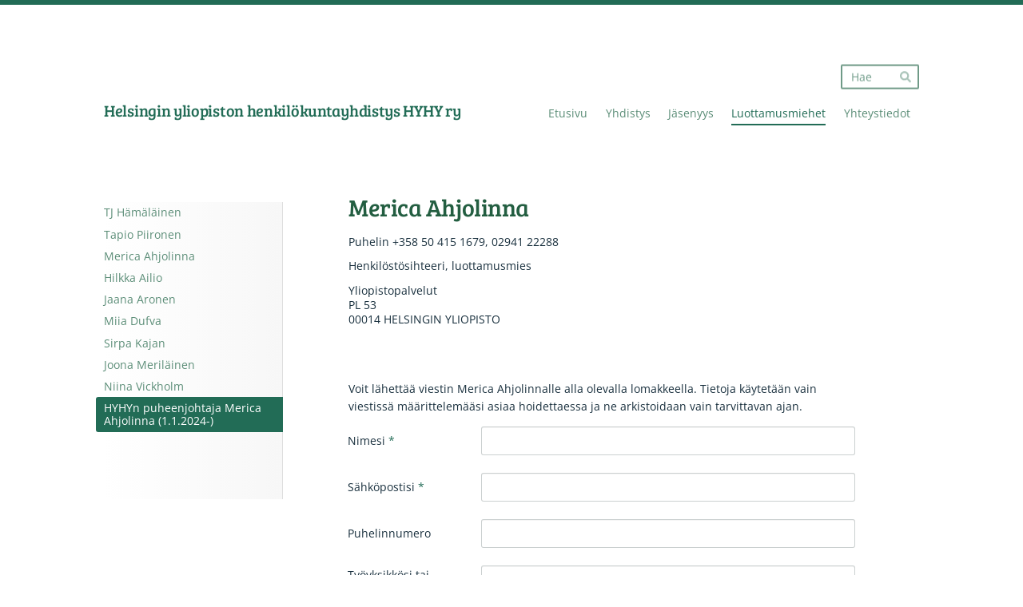

--- FILE ---
content_type: text/html; charset=utf-8
request_url: https://www.hyhy.fi/luottamusmiehet/mericaahjolinna/
body_size: 5656
content:
<!DOCTYPE html>
<html class="no-js" lang="fi">

<head>
  <title>HYHYn puheenjohtaja Merica Ahjolinna (1.1.2024-) - HYHY ry</title>
  <meta charset="utf-8">
  <meta name="viewport" content="width=device-width,initial-scale=1.0">
  <link rel="preconnect" href="https://fonts.avoine.com" crossorigin>
  <link rel="preconnect" href="https://bin.yhdistysavain.fi" crossorigin>
  <script data-cookieconsent="ignore">
    document.documentElement.classList.replace('no-js', 'js')
  </script>
  
  <link href="https://fonts.avoine.com/fonts/bree-serif/ya.css" rel="stylesheet" class="font-import"><link href="https://fonts.avoine.com/fonts/open-sans/ya.css" rel="stylesheet" class="font-import">
  <link rel="stylesheet" href="/@css/browsing-1.css?b1769602717s1623238163499">
  
<link rel="canonical" href="https://www.hyhy.fi/luottamusmiehet/mericaahjolinna/"><meta name="description" content="Merica Ahjolinna Puhelin +358 50 415 1679, 02941 22288 Henkilöstösihteeri, luottamusmies Yliopistopalvelut PL 53 00014 HELSINGIN YLIOPISTO"><meta itemprop="name" content="HYHYn puheenjohtaja Merica Ahjolinna (1.1.2024-)"><meta itemprop="url" content="https://www.hyhy.fi/luottamusmiehet/mericaahjolinna/"><meta property="og:type" content="website"><meta property="og:title" content="HYHYn puheenjohtaja Merica Ahjolinna (1.1.2024-)"><meta property="og:url" content="https://www.hyhy.fi/luottamusmiehet/mericaahjolinna/"><meta property="og:description" content="Merica Ahjolinna Puhelin +358 50 415 1679, 02941 22288 Henkilöstösihteeri, luottamusmies Yliopistopalvelut PL 53 00014 HELSINGIN YLIOPISTO"><meta property="og:site_name" content="HYHY ry"><meta name="twitter:card" content="summary_large_image"><meta name="twitter:title" content="HYHYn puheenjohtaja Merica Ahjolinna (1.1.2024-)"><meta name="twitter:description" content="Merica Ahjolinna Puhelin +358 50 415 1679, 02941 22288 Henkilöstösihteeri, luottamusmies Yliopistopalvelut PL 53 00014 HELSINGIN YLIOPISTO">

  
  <script type="module" src="/@res/ssr-browsing/ssr-browsing.js?b1769602717"></script>
</head>

<body data-styles-page-id="1">
  
  
  <div id="app" class=""><a class="skip-link noindex" href="#start-of-content">Siirry sivun sisältöön</a><div class="bartender"><!----><div class="d4-mobile-bar noindex"><!----><div class="d4-mobile-bar__col d4-mobile-bar__col--fill"><button class="d4-mobile-bar__item d4-offcanvas-toggle" data-bartender-toggle="top"><span aria-hidden="true" class="icon d4-offcanvas-toggle__icon"><svg style="fill: currentColor; width: 17px; height: 17px" width="1792" height="1792" viewBox="0 0 1792 1792" xmlns="http://www.w3.org/2000/svg">
  <path d="M1664 1344v128q0 26-19 45t-45 19h-1408q-26 0-45-19t-19-45v-128q0-26 19-45t45-19h1408q26 0 45 19t19 45zm0-512v128q0 26-19 45t-45 19h-1408q-26 0-45-19t-19-45v-128q0-26 19-45t45-19h1408q26 0 45 19t19 45zm0-512v128q0 26-19 45t-45 19h-1408q-26 0-45-19t-19-45v-128q0-26 19-45t45-19h1408q26 0 45 19t19 45z"/>
</svg>
</span><span class="d4-offcanvas-toggle__text">Haku ja valikko</span></button></div><!----></div><div class="d4-canvas bartender__content"><div class="d4-canvas-background"><div class="d4-canvas-background__image"></div><div class="d4-background-layers"><div class="d4-background-layer d4-background-layer--brightness"></div><div class="d4-background-layer d4-background-layer--overlay"></div><div class="d4-background-layer d4-background-layer--fade"></div></div></div><div class="d4-canvas-wrapper"><header><div class="d4-theme-search-wrapper"><form action="/@search" method="get" class="d4-theme-search noindex d4-theme-search--header"><div class="d4-theme-search__field d4-theme-search__field--query"><label for="search-desktop-q" class="d4-theme-search__label sr-only">Haku</label><input class="d4-theme-search__input d4-theme-search__input--grow" type="search" id="search-desktop-q" name="q" placeholder="Hae" autocomplete="off" required><button class="d4-theme-search__submit" type="submit"><span aria-hidden="true" class="icon d4-theme-search__icon"><svg style="fill: currentColor; width: 12px; height: 12px" xmlns="http://www.w3.org/2000/svg" viewBox="0 0 512 512"><path d="M505 442.7L405.3 343c-4.5-4.5-10.6-7-17-7H372c27.6-35.3 44-79.7 44-128C416 93.1 322.9 0 208 0S0 93.1 0 208s93.1 208 208 208c48.3 0 92.7-16.4 128-44v16.3c0 6.4 2.5 12.5 7 17l99.7 99.7c9.4 9.4 24.6 9.4 33.9 0l28.3-28.3c9.4-9.4 9.4-24.6.1-34zM208 336c-70.7 0-128-57.2-128-128 0-70.7 57.2-128 128-128 70.7 0 128 57.2 128 128 0 70.7-57.2 128-128 128z"></path></svg>
</span><span class="sr-only">Hae</span></button></div></form></div><div class="flex"><div class="flex__logo"><a class="d4-logo d4-logo--horizontal d4-logo--legacy noindex" href="/"><div class="d4-logo__image"></div><div class="d4-logo__textWrap"><span class="d4-logo__text">Helsingin yliopiston henkilökuntayhdistys HYHY ry</span></div></a></div><div class="flex__nav"><!----></div><div class="flex__nav"><nav class="d4-main-nav"><ul class="d4-main-nav__list" tabindex="-1"><!--[--><li class="d4-main-nav__item d4-main-nav__item--level-1"><a class="d4-main-nav__link" href="/" aria-current="false"><!----><span class="d4-main-nav__title">Etusivu</span><!----></a><!----></li><li class="d4-main-nav__item d4-main-nav__item--level-1 nav__item--has-children"><a class="d4-main-nav__link" href="/yhdistys/" aria-current="false"><!----><span class="d4-main-nav__title">Yhdistys</span><!----></a><!----></li><li class="d4-main-nav__item d4-main-nav__item--level-1"><a class="d4-main-nav__link" href="/jasenyys/" aria-current="false"><!----><span class="d4-main-nav__title">Jäsenyys</span><!----></a><!----></li><li class="d4-main-nav__item d4-main-nav__item--level-1 d4-main-nav__item--parent nav__item--has-children"><a class="d4-main-nav__link" href="/luottamusmiehet/" aria-current="false"><!----><span class="d4-main-nav__title">Luottamusmiehet</span><!----></a><!----></li><li class="d4-main-nav__item d4-main-nav__item--level-1 nav__item--has-children"><a class="d4-main-nav__link" href="/yhteystiedot/" aria-current="false"><!----><span class="d4-main-nav__title">Yhteystiedot</span><!----></a><!----></li><!--]--></ul></nav></div></div></header><div class="has-children content"><aside><nav class="d4-sub-nav"><ul class="d4-sub-nav__list" tabindex="-1"><!--[--><li class="d4-sub-nav__item d4-sub-nav__item--level-1"><a class="d4-sub-nav__link" href="/luottamusmiehet/tjhamalainen/" aria-current="false"><!----><span class="d4-sub-nav__title">TJ Hämäläinen</span><!----></a><!----></li><li class="d4-sub-nav__item d4-sub-nav__item--level-1"><a class="d4-sub-nav__link" href="/luottamusmiehet/tapio-piironen/" aria-current="false"><!----><span class="d4-sub-nav__title">Tapio Piironen</span><!----></a><!----></li><li class="d4-sub-nav__item d4-sub-nav__item--level-1"><a class="d4-sub-nav__link" href="/luottamusmiehet/merica-ahjolinna/" aria-current="false"><!----><span class="d4-sub-nav__title">Merica Ahjolinna</span><!----></a><!----></li><li class="d4-sub-nav__item d4-sub-nav__item--level-1"><a class="d4-sub-nav__link" href="/luottamusmiehet/hilkka-ailio/" aria-current="false"><!----><span class="d4-sub-nav__title">Hilkka Ailio</span><!----></a><!----></li><li class="d4-sub-nav__item d4-sub-nav__item--level-1"><a class="d4-sub-nav__link" href="/luottamusmiehet/jaana-aronen/" aria-current="false"><!----><span class="d4-sub-nav__title">Jaana Aronen</span><!----></a><!----></li><li class="d4-sub-nav__item d4-sub-nav__item--level-1"><a class="d4-sub-nav__link" href="/luottamusmiehet/miia-dufva/" aria-current="false"><!----><span class="d4-sub-nav__title">Miia Dufva</span><!----></a><!----></li><li class="d4-sub-nav__item d4-sub-nav__item--level-1"><a class="d4-sub-nav__link" href="/luottamusmiehet/sirpa-kajan/" aria-current="false"><!----><span class="d4-sub-nav__title">Sirpa Kajan</span><!----></a><!----></li><li class="d4-sub-nav__item d4-sub-nav__item--level-1"><a class="d4-sub-nav__link" href="/luottamusmiehet/joona-merilainen/" aria-current="false"><!----><span class="d4-sub-nav__title">Joona Meriläinen</span><!----></a><!----></li><li class="d4-sub-nav__item d4-sub-nav__item--level-1"><a class="d4-sub-nav__link" href="/luottamusmiehet/niina-vicholm/" aria-current="false"><!----><span class="d4-sub-nav__title">Niina Vickholm</span><!----></a><!----></li><li class="d4-sub-nav__item d4-sub-nav__item--level-1 d4-sub-nav__item--parent d4-sub-nav__item--current"><a class="d4-sub-nav__link" href="/luottamusmiehet/mericaahjolinna/" aria-current="page"><!----><span class="d4-sub-nav__title">HYHYn puheenjohtaja Merica Ahjolinna (1.1.2024-)</span><!----></a><!----></li><!--]--></ul></nav><div class="zone-container"><div class="zone" data-zone-id="75sidebar"><!----><!--[--><!--]--><!----></div><!----></div></aside><main role="main" id="start-of-content"><div class="zone-container"><div class="zone" data-zone-id="50main"><!----><!--[--><!--[--><div class="widget-container" id="wc-Us5x5dBL6SFkP67oPvQP"><div id="widget-Us5x5dBL6SFkP67oPvQP" class="widget widget-text"><!--[--><div><h1>Merica Ahjolinna</h1></div><!--]--></div></div><!--]--><!--[--><div class="widget-container" id="wc-JicS701At8fVkO9Xs1as"><div id="widget-JicS701At8fVkO9Xs1as" class="widget widget-text"><!--[--><div><p>Puhelin +358 50 415 1679, 02941 22288</p><p>Henkilöstösihteeri, luottamusmies</p><p>Yliopistopalvelut<br />PL 53 <br />00014 HELSINGIN YLIOPISTO <br /><br /><br /> </p></div><!--]--></div></div><!--]--><!--[--><div class="widget-container" id="wc-fLcdC3bA8pSngTeBTqUx"><div id="widget-fLcdC3bA8pSngTeBTqUx" class="widget widget-form"><!--[--><div><noscript class="noindex">Kytke selaimesi asetuksista Javascript käyttöön, jotta voit lähettää tämän lomakkeen.</noscript><!--[--><!----><form class="d4-form d4-form--noSpacing d4-form--wide d4-form--site d4-form--hidden" method="post" action="/@form/post"><!--[--><!--]--><div class="d4-form__content" tabindex="-1"><div class="d4-input-wrap"><div class="d4-input-wrap__content"><!--[--><!--[--><!--[--><!--[--><div class="d4-form-content" style=""><!--[--><div><p>Voit lähettää viestin Merica Ahjolinnalle alla olevalla lomakkeella. Tietoja käytetään vain viestissä määrittelemääsi asiaa hoidettaessa ja ne arkistoidaan vain tarvittavan ajan.</p></div><!--]--></div><!--]--><!--[--><div class="d4-input-base d4-input d4-input-base--labelLeft d4-input-base--required" style=""><label for="form-field-fLcdC3bA8pSngTeBTqUx-XS7zPvQtmb830mXBM9Qt" class="d4-label d4-label--left d4-label--required"><div class="d4-label__text"><!--[--><!--[--><!--[-->Nimesi<!--]--><!--]--><!--]--><span class="d4-label__asterisk" aria-hidden="true"> *</span></div></label><div class="d4-input-base__content"><!--[--><div class="d4-input__content"><!----><input class="d4-input__input d4-input__input--radius-left d4-input__input--radius-right" id="form-field-fLcdC3bA8pSngTeBTqUx-XS7zPvQtmb830mXBM9Qt" type="text" autocomplete="off" spellcheck="false" required style=""><!----><!----></div><!--]--><!----><!----><div class="d4-input-wrap d4-input-base__after"><div class="d4-input-wrap__content"><!--[--><!--]--></div></div></div></div><!--]--><!--[--><div class="d4-input-base d4-input d4-input-base--labelLeft d4-input-base--required" style=""><label for="form-field-fLcdC3bA8pSngTeBTqUx-kA90R8I0uqHJGE7KHSKZ" class="d4-label d4-label--left d4-label--required"><div class="d4-label__text"><!--[--><!--[--><!--[-->Sähköpostisi<!--]--><!--]--><!--]--><span class="d4-label__asterisk" aria-hidden="true"> *</span></div></label><div class="d4-input-base__content"><!--[--><div class="d4-input__content"><!----><input class="d4-input__input d4-input__input--radius-left d4-input__input--radius-right" id="form-field-fLcdC3bA8pSngTeBTqUx-kA90R8I0uqHJGE7KHSKZ" type="email" autocomplete="off" spellcheck="false" required style=""><!----><!----></div><!--]--><!----><!----><div class="d4-input-wrap d4-input-base__after"><div class="d4-input-wrap__content"><!--[--><!--]--></div></div></div></div><!--]--><!--[--><div class="d4-input-base d4-input d4-input-base--labelLeft" style=""><label for="form-field-fLcdC3bA8pSngTeBTqUx-j8cdrjA78VwlnDlyUP8Y" class="d4-label d4-label--left"><div class="d4-label__text"><!--[--><!--[--><!--[-->Puhelinnumero<!--]--><!--]--><!--]--><!----></div></label><div class="d4-input-base__content"><!--[--><div class="d4-input__content"><!----><input class="d4-input__input d4-input__input--radius-left d4-input__input--radius-right" id="form-field-fLcdC3bA8pSngTeBTqUx-j8cdrjA78VwlnDlyUP8Y" type="text" autocomplete="off" spellcheck="false" style=""><!----><!----></div><!--]--><!----><!----><div class="d4-input-wrap d4-input-base__after"><div class="d4-input-wrap__content"><!--[--><!--]--></div></div></div></div><!--]--><!--[--><div class="d4-input-base d4-input d4-input-base--labelLeft d4-input-base--required" style=""><label for="form-field-fLcdC3bA8pSngTeBTqUx-nk1Oc9Piru0ZLrQKeMtI" class="d4-label d4-label--left d4-label--required"><div class="d4-label__text"><!--[--><!--[--><!--[-->Työyksikkösi tai työtehtäväsi<!--]--><!--]--><!--]--><span class="d4-label__asterisk" aria-hidden="true"> *</span></div></label><div class="d4-input-base__content"><!--[--><div class="d4-input__content"><!----><input class="d4-input__input d4-input__input--radius-left d4-input__input--radius-right" id="form-field-fLcdC3bA8pSngTeBTqUx-nk1Oc9Piru0ZLrQKeMtI" type="text" autocomplete="off" spellcheck="false" required style=""><!----><!----></div><!--]--><!----><!----><div class="d4-input-wrap d4-input-base__after"><div class="d4-input-wrap__content"><!--[--><!--]--></div></div></div></div><!--]--><!--[--><div class="d4-input-base d4-textarea d4-input-base--labelLeft d4-input-base--required" style=""><label for="form-field-fLcdC3bA8pSngTeBTqUx-nswbRQBh1EfW89xbimMl" class="d4-label d4-label--left d4-label--required"><div class="d4-label__text"><!--[--><!--[--><!--[-->Viestisi<!--]--><!--]--><!--]--><span class="d4-label__asterisk" aria-hidden="true"> *</span></div></label><div class="d4-input-base__content"><!--[--><textarea class="d4-textarea__input" id="form-field-fLcdC3bA8pSngTeBTqUx-nswbRQBh1EfW89xbimMl" required rows="3" autocomplete="off" spellcheck="false"></textarea><!--]--><!----><!----><div class="d4-input-wrap d4-input-base__after"><div class="d4-input-wrap__content"><!--[--><!--]--></div></div></div></div><!--]--><!--]--><div class="widget-form__asv"><!--[--><div class="d4-input-base d4-input" style=""><label for="form-field-fLcdC3bA8pSngTeBTqUx-d4asv1" class="d4-label"><div class="d4-label__text"><!--[--><!--[--><!--[-->d4asv1<!--]--><!--]--><!--]--><!----></div></label><div class="d4-input-base__content"><!--[--><div class="d4-input__content"><!----><input class="d4-input__input d4-input__input--radius-left d4-input__input--radius-right" id="form-field-fLcdC3bA8pSngTeBTqUx-d4asv1" type="text" autocomplete="off" spellcheck="false" style=""><!----><!----></div><!--]--><!----><!----><div class="d4-input-wrap d4-input-base__after"><div class="d4-input-wrap__content"><!--[--><!--]--></div></div></div></div><div class="d4-input-base d4-input" style=""><label for="form-field-fLcdC3bA8pSngTeBTqUx-d4asv2" class="d4-label"><div class="d4-label__text"><!--[--><!--[--><!--[-->d4asv2<!--]--><!--]--><!--]--><!----></div></label><div class="d4-input-base__content"><!--[--><div class="d4-input__content"><!----><input class="d4-input__input d4-input__input--radius-left d4-input__input--radius-right" id="form-field-fLcdC3bA8pSngTeBTqUx-d4asv2" type="text" autocomplete="off" spellcheck="false" style="" value="Enter your name"><!----><!----></div><!--]--><!----><!----><div class="d4-input-wrap d4-input-base__after"><div class="d4-input-wrap__content"><!--[--><!--]--></div></div></div></div><div class="d4-input-base d4-input" style=""><label for="form-field-fLcdC3bA8pSngTeBTqUx-d4asv3" class="d4-label"><div class="d4-label__text"><!--[--><!--[--><!--[-->d4asv3<!--]--><!--]--><!--]--><!----></div></label><div class="d4-input-base__content"><!--[--><div class="d4-input__content"><!----><input class="d4-input__input d4-input__input--radius-left d4-input__input--radius-right" id="form-field-fLcdC3bA8pSngTeBTqUx-d4asv3" type="text" autocomplete="off" spellcheck="false" style=""><!----><!----></div><!--]--><!----><!----><div class="d4-input-wrap d4-input-base__after"><div class="d4-input-wrap__content"><!--[--><!--]--></div></div></div></div><!--]--></div><!----><div class="d4-form-content d4-form-content--indent" style=""><!--[--><button type="submit" class="d4-button d4-button--spacing-normal d4-button--color-primary d4-button--icon-left d4-button--context-website d4-button--text-center" style="" aria-disabled="false"><div class="d4-button__content"><!----><span class="d4-button__text">Lähetä lomake</span></div><!----><!----></button><!--]--></div><!--]--><!--]--></div></div></div><!--[--><!--]--></form><!--]--></div><!--]--></div></div><!--]--><!--]--><!----></div><!----></div></main></div><footer class="d4-footer"><div class="d4-footer__wrap flex"><div class="d4-footer__copylogin copylogin"><span><a id="login-link" href="/@admin/website/?page=%2Fluottamusmiehet%2Fmericaahjolinna%2F" target="_top" rel="nofollow" aria-label="Kirjaudu sivustolle"> © </a> HYHY ry</span></div><div class="d4-footer__menu footer-menu" data-widget-edit-tip=""><ul><li><a href="https://www.hyhy.fi/tietosuojaseloste">Tietosuojaseloste</a></li><!----><li class="footer-menu__iconItem"><a class="footer-menu__iconLink" href="www.facebook.com/hyhyry" target="_blank"><span aria-hidden="true" class="icon footer-menu__icon"><svg style="fill: currentColor; width: 16px; height: 16px" width="1792" height="1792" viewBox="0 0 1792 1792" xmlns="http://www.w3.org/2000/svg" fill="#819798">
  <path d="M1343 12v264h-157q-86 0-116 36t-30 108v189h293l-39 296h-254v759h-306v-759h-255v-296h255v-218q0-186 104-288.5t277-102.5q147 0 228 12z"/>
</svg>
</span><span class="sr-only">Facebook</span></a></li><!----><!----><li><a href="https://www.yhdistysavain.fi" class="made-with" target="_blank" rel="noopener">Tehty Yhdistysavaimella</a></li></ul></div></div></footer></div></div><div class="d4-offcanvas d4-offcanvas--top bartender__bar bartender__bar--top" aria-label="Haku ja valikko" mode="float"><div class="d4-offcanvas__searchWrapper"><form action="/@search" method="get" class="d4-theme-search noindex d4-theme-search--mobile"><div class="d4-theme-search__field d4-theme-search__field--query"><label for="search-mobile-q" class="d4-theme-search__label sr-only">Haku</label><input class="d4-theme-search__input" type="search" id="search-mobile-q" name="q" placeholder="Hae" autocomplete="off" required><button class="d4-theme-search__submit" type="submit"><span aria-hidden="true" class="icon d4-theme-search__icon"><svg style="fill: currentColor; width: 12px; height: 12px" xmlns="http://www.w3.org/2000/svg" viewBox="0 0 512 512"><path d="M505 442.7L405.3 343c-4.5-4.5-10.6-7-17-7H372c27.6-35.3 44-79.7 44-128C416 93.1 322.9 0 208 0S0 93.1 0 208s93.1 208 208 208c48.3 0 92.7-16.4 128-44v16.3c0 6.4 2.5 12.5 7 17l99.7 99.7c9.4 9.4 24.6 9.4 33.9 0l28.3-28.3c9.4-9.4 9.4-24.6.1-34zM208 336c-70.7 0-128-57.2-128-128 0-70.7 57.2-128 128-128 70.7 0 128 57.2 128 128 0 70.7-57.2 128-128 128z"></path></svg>
</span><span class="sr-only">Hae</span></button></div></form></div><nav class="d4-mobile-nav"><ul class="d4-mobile-nav__list" tabindex="-1"><!--[--><li class="d4-mobile-nav__item d4-mobile-nav__item--level-1"><a class="d4-mobile-nav__link" href="/" aria-current="false"><!----><span class="d4-mobile-nav__title">Etusivu</span><!----></a><!----></li><li class="d4-mobile-nav__item d4-mobile-nav__item--level-1 d4-mobile-nav__item--has-children"><a class="d4-mobile-nav__link" href="/yhdistys/" aria-current="false"><!----><span class="d4-mobile-nav__title">Yhdistys</span><!----></a><!--[--><button class="navExpand navExpand--active" data-text-expand="Näytä sivun Yhdistys alasivut" data-text-unexpand="Piilota sivun Yhdistys alasivut" aria-label="Näytä sivun Yhdistys alasivut" aria-controls="nav__list--2" aria-expanded="true"><span aria-hidden="true" class="icon navExpand__icon navExpand__icon--plus"><svg style="fill: currentColor; width: 14px; height: 14px" width="11" height="11" viewBox="0 0 11 11" xmlns="http://www.w3.org/2000/svg">
  <path d="M11 5.182v.636c0 .227-.08.42-.24.58-.158.16-.35.238-.578.238H6.636v3.546c0 .227-.08.42-.238.58-.16.158-.353.238-.58.238h-.636c-.227 0-.42-.08-.58-.24-.16-.158-.238-.35-.238-.578V6.636H.818c-.227 0-.42-.08-.58-.238C.08 6.238 0 6.045 0 5.818v-.636c0-.227.08-.42.24-.58.158-.16.35-.238.578-.238h3.546V.818c0-.227.08-.42.238-.58.16-.158.353-.238.58-.238h.636c.227 0 .42.08.58.24.16.158.238.35.238.578v3.546h3.546c.227 0 .42.08.58.238.158.16.238.353.238.58z" fill-rule="nonzero"/>
</svg>
</span><span aria-hidden="true" class="icon navExpand__icon navExpand__icon--minus"><svg style="fill: currentColor; width: 14px; height: 14px" width="1792" height="1792" viewBox="0 0 1792 1792" xmlns="http://www.w3.org/2000/svg">
  <path d="M1600 736v192q0 40-28 68t-68 28h-1216q-40 0-68-28t-28-68v-192q0-40 28-68t68-28h1216q40 0 68 28t28 68z"/>
</svg>
</span></button><ul class="d4-mobile-nav__list" tabindex="-1" id="nav__list--2" aria-label="Sivun Yhdistys alasivut"><!--[--><li class="d4-mobile-nav__item d4-mobile-nav__item--level-2"><a class="d4-mobile-nav__link" href="/yhdistys/hallitus/" aria-current="false"><!----><span class="d4-mobile-nav__title">Hallitus</span><!----></a><!----></li><li class="d4-mobile-nav__item d4-mobile-nav__item--level-2 d4-mobile-nav__item--has-children"><a class="d4-mobile-nav__link" href="/yhdistys/yhdistyksen-saannot/" aria-current="false"><!----><span class="d4-mobile-nav__title">Yhdistyksen säännöt</span><!----></a><!--[--><button class="navExpand navExpand--active" data-text-expand="Näytä sivun Yhdistyksen säännöt alasivut" data-text-unexpand="Piilota sivun Yhdistyksen säännöt alasivut" aria-label="Näytä sivun Yhdistyksen säännöt alasivut" aria-controls="nav__list--25" aria-expanded="true"><span aria-hidden="true" class="icon navExpand__icon navExpand__icon--plus"><svg style="fill: currentColor; width: 14px; height: 14px" width="11" height="11" viewBox="0 0 11 11" xmlns="http://www.w3.org/2000/svg">
  <path d="M11 5.182v.636c0 .227-.08.42-.24.58-.158.16-.35.238-.578.238H6.636v3.546c0 .227-.08.42-.238.58-.16.158-.353.238-.58.238h-.636c-.227 0-.42-.08-.58-.24-.16-.158-.238-.35-.238-.578V6.636H.818c-.227 0-.42-.08-.58-.238C.08 6.238 0 6.045 0 5.818v-.636c0-.227.08-.42.24-.58.158-.16.35-.238.578-.238h3.546V.818c0-.227.08-.42.238-.58.16-.158.353-.238.58-.238h.636c.227 0 .42.08.58.24.16.158.238.35.238.578v3.546h3.546c.227 0 .42.08.58.238.158.16.238.353.238.58z" fill-rule="nonzero"/>
</svg>
</span><span aria-hidden="true" class="icon navExpand__icon navExpand__icon--minus"><svg style="fill: currentColor; width: 14px; height: 14px" width="1792" height="1792" viewBox="0 0 1792 1792" xmlns="http://www.w3.org/2000/svg">
  <path d="M1600 736v192q0 40-28 68t-68 28h-1216q-40 0-68-28t-28-68v-192q0-40 28-68t68-28h1216q40 0 68 28t28 68z"/>
</svg>
</span></button><ul class="d4-mobile-nav__list" tabindex="-1" id="nav__list--25" aria-label="Sivun Yhdistyksen säännöt alasivut"><!--[--><li class="d4-mobile-nav__item d4-mobile-nav__item--level-3"><a class="d4-mobile-nav__link" href="/yhdistys/yhdistyksen-saannot/juhlavuoden-rahaston-saannot/" aria-current="false"><!----><span class="d4-mobile-nav__title">Juhlavuoden rahaston ohjesääntö</span><!----></a><!----></li><li class="d4-mobile-nav__item d4-mobile-nav__item--level-3"><a class="d4-mobile-nav__link" href="/yhdistys/yhdistyksen-saannot/valiokuntien-ohjesaanto/" aria-current="false"><!----><span class="d4-mobile-nav__title">Valiokuntien ohjesääntö</span><!----></a><!----></li><!--]--></ul><!--]--></li><li class="d4-mobile-nav__item d4-mobile-nav__item--level-2 d4-mobile-nav__item--has-children"><a class="d4-mobile-nav__link" href="/yhdistys/ammattialakohtaiset-valiokunnat/" aria-current="false"><!----><span class="d4-mobile-nav__title">Ammattialakohtaiset valiokunnat</span><!----></a><!--[--><button class="navExpand navExpand--active" data-text-expand="Näytä sivun Ammattialakohtaiset valiokunnat alasivut" data-text-unexpand="Piilota sivun Ammattialakohtaiset valiokunnat alasivut" aria-label="Näytä sivun Ammattialakohtaiset valiokunnat alasivut" aria-controls="nav__list--24" aria-expanded="true"><span aria-hidden="true" class="icon navExpand__icon navExpand__icon--plus"><svg style="fill: currentColor; width: 14px; height: 14px" width="11" height="11" viewBox="0 0 11 11" xmlns="http://www.w3.org/2000/svg">
  <path d="M11 5.182v.636c0 .227-.08.42-.24.58-.158.16-.35.238-.578.238H6.636v3.546c0 .227-.08.42-.238.58-.16.158-.353.238-.58.238h-.636c-.227 0-.42-.08-.58-.24-.16-.158-.238-.35-.238-.578V6.636H.818c-.227 0-.42-.08-.58-.238C.08 6.238 0 6.045 0 5.818v-.636c0-.227.08-.42.24-.58.158-.16.35-.238.578-.238h3.546V.818c0-.227.08-.42.238-.58.16-.158.353-.238.58-.238h.636c.227 0 .42.08.58.24.16.158.238.35.238.578v3.546h3.546c.227 0 .42.08.58.238.158.16.238.353.238.58z" fill-rule="nonzero"/>
</svg>
</span><span aria-hidden="true" class="icon navExpand__icon navExpand__icon--minus"><svg style="fill: currentColor; width: 14px; height: 14px" width="1792" height="1792" viewBox="0 0 1792 1792" xmlns="http://www.w3.org/2000/svg">
  <path d="M1600 736v192q0 40-28 68t-68 28h-1216q-40 0-68-28t-28-68v-192q0-40 28-68t68-28h1216q40 0 68 28t28 68z"/>
</svg>
</span></button><ul class="d4-mobile-nav__list" tabindex="-1" id="nav__list--24" aria-label="Sivun Ammattialakohtaiset valiokunnat alasivut"><!--[--><li class="d4-mobile-nav__item d4-mobile-nav__item--level-3 d4-mobile-nav__item--has-children"><a class="d4-mobile-nav__link" href="/yhdistys/ammattialakohtaiset-valiokunnat/atk-henkiloston-valiokunta/" aria-current="false"><!----><span class="d4-mobile-nav__title">ATK-henkilöstön valiokunta</span><!----></a><!--[--><button class="navExpand navExpand--active" data-text-expand="Näytä sivun ATK-henkilöstön valiokunta alasivut" data-text-unexpand="Piilota sivun ATK-henkilöstön valiokunta alasivut" aria-label="Näytä sivun ATK-henkilöstön valiokunta alasivut" aria-controls="nav__list--28" aria-expanded="true"><span aria-hidden="true" class="icon navExpand__icon navExpand__icon--plus"><svg style="fill: currentColor; width: 14px; height: 14px" width="11" height="11" viewBox="0 0 11 11" xmlns="http://www.w3.org/2000/svg">
  <path d="M11 5.182v.636c0 .227-.08.42-.24.58-.158.16-.35.238-.578.238H6.636v3.546c0 .227-.08.42-.238.58-.16.158-.353.238-.58.238h-.636c-.227 0-.42-.08-.58-.24-.16-.158-.238-.35-.238-.578V6.636H.818c-.227 0-.42-.08-.58-.238C.08 6.238 0 6.045 0 5.818v-.636c0-.227.08-.42.24-.58.158-.16.35-.238.578-.238h3.546V.818c0-.227.08-.42.238-.58.16-.158.353-.238.58-.238h.636c.227 0 .42.08.58.24.16.158.238.35.238.578v3.546h3.546c.227 0 .42.08.58.238.158.16.238.353.238.58z" fill-rule="nonzero"/>
</svg>
</span><span aria-hidden="true" class="icon navExpand__icon navExpand__icon--minus"><svg style="fill: currentColor; width: 14px; height: 14px" width="1792" height="1792" viewBox="0 0 1792 1792" xmlns="http://www.w3.org/2000/svg">
  <path d="M1600 736v192q0 40-28 68t-68 28h-1216q-40 0-68-28t-28-68v-192q0-40 28-68t68-28h1216q40 0 68 28t28 68z"/>
</svg>
</span></button><ul class="d4-mobile-nav__list" tabindex="-1" id="nav__list--28" aria-label="Sivun ATK-henkilöstön valiokunta alasivut"><!--[--><li class="d4-mobile-nav__item d4-mobile-nav__item--level-4"><a class="d4-mobile-nav__link" href="/yhdistys/ammattialakohtaiset-valiokunnat/atk-henkiloston-valiokunta/tapahtumia/" aria-current="false"><!----><span class="d4-mobile-nav__title">Tapahtumia</span><!----></a><!----></li><!--]--></ul><!--]--></li><li class="d4-mobile-nav__item d4-mobile-nav__item--level-3"><a class="d4-mobile-nav__link" href="/yhdistys/ammattialakohtaiset-valiokunnat/hallinto-ja-toimistohenkiloston-val/" aria-current="false"><!----><span class="d4-mobile-nav__title">Hallinto- ja toimistohenkilöstön valiokunta</span><!----></a><!----></li><li class="d4-mobile-nav__item d4-mobile-nav__item--level-3"><a class="d4-mobile-nav__link" href="/yhdistys/ammattialakohtaiset-valiokunnat/kiinteistohenkiloston-valiokunta/" aria-current="false"><!----><span class="d4-mobile-nav__title">Kiinteistöhenkilöstön valiokunta</span><!----></a><!----></li><li class="d4-mobile-nav__item d4-mobile-nav__item--level-3"><a class="d4-mobile-nav__link" href="/yhdistys/ammattialakohtaiset-valiokunnat/kirjastohenkiloston-valiokunta/" aria-current="false"><!----><span class="d4-mobile-nav__title">Kirjastohenkilöstön valiokunta</span><!----></a><!----></li><li class="d4-mobile-nav__item d4-mobile-nav__item--level-3"><a class="d4-mobile-nav__link" href="/yhdistys/ammattialakohtaiset-valiokunnat/laboratorioteknisen-henkiloston-val/" aria-current="false"><!----><span class="d4-mobile-nav__title">Laboratorioteknisen henkilöstön valiokunta (LABTEK)</span><!----></a><!----></li><!--]--></ul><!--]--></li><li class="d4-mobile-nav__item d4-mobile-nav__item--level-2"><a class="d4-mobile-nav__link" href="/yhdistys/luottamusmiehet-ja-tyosuojelutoimin/" aria-current="false"><!----><span class="d4-mobile-nav__title">Luottamusmiehet ja työsuojelutoiminta</span><!----></a><!----></li><li class="d4-mobile-nav__item d4-mobile-nav__item--level-2 d4-mobile-nav__item--has-children"><a class="d4-mobile-nav__link" href="/yhdistys/kulttuuri-virkistys-ja-tiedotustoim/" aria-current="false"><!----><span class="d4-mobile-nav__title">Kulttuuri-, virkistys- ja tiedotustoiminta</span><!----></a><!--[--><button class="navExpand navExpand--active" data-text-expand="Näytä sivun Kulttuuri-, virkistys- ja tiedotustoiminta alasivut" data-text-unexpand="Piilota sivun Kulttuuri-, virkistys- ja tiedotustoiminta alasivut" aria-label="Näytä sivun Kulttuuri-, virkistys- ja tiedotustoiminta alasivut" aria-controls="nav__list--34" aria-expanded="true"><span aria-hidden="true" class="icon navExpand__icon navExpand__icon--plus"><svg style="fill: currentColor; width: 14px; height: 14px" width="11" height="11" viewBox="0 0 11 11" xmlns="http://www.w3.org/2000/svg">
  <path d="M11 5.182v.636c0 .227-.08.42-.24.58-.158.16-.35.238-.578.238H6.636v3.546c0 .227-.08.42-.238.58-.16.158-.353.238-.58.238h-.636c-.227 0-.42-.08-.58-.24-.16-.158-.238-.35-.238-.578V6.636H.818c-.227 0-.42-.08-.58-.238C.08 6.238 0 6.045 0 5.818v-.636c0-.227.08-.42.24-.58.158-.16.35-.238.578-.238h3.546V.818c0-.227.08-.42.238-.58.16-.158.353-.238.58-.238h.636c.227 0 .42.08.58.24.16.158.238.35.238.578v3.546h3.546c.227 0 .42.08.58.238.158.16.238.353.238.58z" fill-rule="nonzero"/>
</svg>
</span><span aria-hidden="true" class="icon navExpand__icon navExpand__icon--minus"><svg style="fill: currentColor; width: 14px; height: 14px" width="1792" height="1792" viewBox="0 0 1792 1792" xmlns="http://www.w3.org/2000/svg">
  <path d="M1600 736v192q0 40-28 68t-68 28h-1216q-40 0-68-28t-28-68v-192q0-40 28-68t68-28h1216q40 0 68 28t28 68z"/>
</svg>
</span></button><ul class="d4-mobile-nav__list" tabindex="-1" id="nav__list--34" aria-label="Sivun Kulttuuri-, virkistys- ja tiedotustoiminta alasivut"><!--[--><li class="d4-mobile-nav__item d4-mobile-nav__item--level-3"><a class="d4-mobile-nav__link" href="/yhdistys/kulttuuri-virkistys-ja-tiedotustoim/tiedotuksen-arkisto/" aria-current="false"><!----><span class="d4-mobile-nav__title">Tiedotuksen arkisto</span><!----></a><!----></li><li class="d4-mobile-nav__item d4-mobile-nav__item--level-3"><a class="d4-mobile-nav__link" href="/yhdistys/kulttuuri-virkistys-ja-tiedotustoim/vuoden-esimies/" aria-current="false"><!----><span class="d4-mobile-nav__title">Vuoden Esihenkilö</span><!----></a><!----></li><li class="d4-mobile-nav__item d4-mobile-nav__item--level-3"><a class="d4-mobile-nav__link" href="/yhdistys/kulttuuri-virkistys-ja-tiedotustoim/jasentiedotteet/" aria-current="false"><!----><span class="d4-mobile-nav__title">Jäsentiedotteet</span><!----></a><!----></li><!--]--></ul><!--]--></li><li class="d4-mobile-nav__item d4-mobile-nav__item--level-2"><a class="d4-mobile-nav__link" href="/yhdistys/koulutus/" aria-current="false"><!----><span class="d4-mobile-nav__title">Jäsenedut: Koulutus</span><!----></a><!----></li><li class="d4-mobile-nav__item d4-mobile-nav__item--level-2"><a class="d4-mobile-nav__link" href="/yhdistys/historia/" aria-current="false"><!----><span class="d4-mobile-nav__title">Historia</span><!----></a><!----></li><!--]--></ul><!--]--></li><li class="d4-mobile-nav__item d4-mobile-nav__item--level-1"><a class="d4-mobile-nav__link" href="/jasenyys/" aria-current="false"><!----><span class="d4-mobile-nav__title">Jäsenyys</span><!----></a><!----></li><li class="d4-mobile-nav__item d4-mobile-nav__item--level-1 d4-mobile-nav__item--parent d4-mobile-nav__item--has-children"><a class="d4-mobile-nav__link" href="/luottamusmiehet/" aria-current="false"><!----><span class="d4-mobile-nav__title">Luottamusmiehet</span><!----></a><!--[--><button class="navExpand navExpand--active" data-text-expand="Näytä sivun Luottamusmiehet alasivut" data-text-unexpand="Piilota sivun Luottamusmiehet alasivut" aria-label="Näytä sivun Luottamusmiehet alasivut" aria-controls="nav__list--20" aria-expanded="true"><span aria-hidden="true" class="icon navExpand__icon navExpand__icon--plus"><svg style="fill: currentColor; width: 14px; height: 14px" width="11" height="11" viewBox="0 0 11 11" xmlns="http://www.w3.org/2000/svg">
  <path d="M11 5.182v.636c0 .227-.08.42-.24.58-.158.16-.35.238-.578.238H6.636v3.546c0 .227-.08.42-.238.58-.16.158-.353.238-.58.238h-.636c-.227 0-.42-.08-.58-.24-.16-.158-.238-.35-.238-.578V6.636H.818c-.227 0-.42-.08-.58-.238C.08 6.238 0 6.045 0 5.818v-.636c0-.227.08-.42.24-.58.158-.16.35-.238.578-.238h3.546V.818c0-.227.08-.42.238-.58.16-.158.353-.238.58-.238h.636c.227 0 .42.08.58.24.16.158.238.35.238.578v3.546h3.546c.227 0 .42.08.58.238.158.16.238.353.238.58z" fill-rule="nonzero"/>
</svg>
</span><span aria-hidden="true" class="icon navExpand__icon navExpand__icon--minus"><svg style="fill: currentColor; width: 14px; height: 14px" width="1792" height="1792" viewBox="0 0 1792 1792" xmlns="http://www.w3.org/2000/svg">
  <path d="M1600 736v192q0 40-28 68t-68 28h-1216q-40 0-68-28t-28-68v-192q0-40 28-68t68-28h1216q40 0 68 28t28 68z"/>
</svg>
</span></button><ul class="d4-mobile-nav__list" tabindex="-1" id="nav__list--20" aria-label="Sivun Luottamusmiehet alasivut"><!--[--><li class="d4-mobile-nav__item d4-mobile-nav__item--level-2"><a class="d4-mobile-nav__link" href="/luottamusmiehet/tjhamalainen/" aria-current="false"><!----><span class="d4-mobile-nav__title">TJ Hämäläinen</span><!----></a><!----></li><li class="d4-mobile-nav__item d4-mobile-nav__item--level-2"><a class="d4-mobile-nav__link" href="/luottamusmiehet/tapio-piironen/" aria-current="false"><!----><span class="d4-mobile-nav__title">Tapio Piironen</span><!----></a><!----></li><li class="d4-mobile-nav__item d4-mobile-nav__item--level-2"><a class="d4-mobile-nav__link" href="/luottamusmiehet/merica-ahjolinna/" aria-current="false"><!----><span class="d4-mobile-nav__title">Merica Ahjolinna</span><!----></a><!----></li><li class="d4-mobile-nav__item d4-mobile-nav__item--level-2"><a class="d4-mobile-nav__link" href="/luottamusmiehet/hilkka-ailio/" aria-current="false"><!----><span class="d4-mobile-nav__title">Hilkka Ailio</span><!----></a><!----></li><li class="d4-mobile-nav__item d4-mobile-nav__item--level-2"><a class="d4-mobile-nav__link" href="/luottamusmiehet/jaana-aronen/" aria-current="false"><!----><span class="d4-mobile-nav__title">Jaana Aronen</span><!----></a><!----></li><li class="d4-mobile-nav__item d4-mobile-nav__item--level-2"><a class="d4-mobile-nav__link" href="/luottamusmiehet/miia-dufva/" aria-current="false"><!----><span class="d4-mobile-nav__title">Miia Dufva</span><!----></a><!----></li><li class="d4-mobile-nav__item d4-mobile-nav__item--level-2"><a class="d4-mobile-nav__link" href="/luottamusmiehet/sirpa-kajan/" aria-current="false"><!----><span class="d4-mobile-nav__title">Sirpa Kajan</span><!----></a><!----></li><li class="d4-mobile-nav__item d4-mobile-nav__item--level-2"><a class="d4-mobile-nav__link" href="/luottamusmiehet/joona-merilainen/" aria-current="false"><!----><span class="d4-mobile-nav__title">Joona Meriläinen</span><!----></a><!----></li><li class="d4-mobile-nav__item d4-mobile-nav__item--level-2"><a class="d4-mobile-nav__link" href="/luottamusmiehet/niina-vicholm/" aria-current="false"><!----><span class="d4-mobile-nav__title">Niina Vickholm</span><!----></a><!----></li><li class="d4-mobile-nav__item d4-mobile-nav__item--level-2 d4-mobile-nav__item--parent d4-mobile-nav__item--current"><a class="d4-mobile-nav__link" href="/luottamusmiehet/mericaahjolinna/" aria-current="page"><!----><span class="d4-mobile-nav__title">HYHYn puheenjohtaja Merica Ahjolinna (1.1.2024-)</span><!----></a><!----></li><!--]--></ul><!--]--></li><li class="d4-mobile-nav__item d4-mobile-nav__item--level-1 d4-mobile-nav__item--has-children"><a class="d4-mobile-nav__link" href="/yhteystiedot/" aria-current="false"><!----><span class="d4-mobile-nav__title">Yhteystiedot</span><!----></a><!--[--><button class="navExpand navExpand--active" data-text-expand="Näytä sivun Yhteystiedot alasivut" data-text-unexpand="Piilota sivun Yhteystiedot alasivut" aria-label="Näytä sivun Yhteystiedot alasivut" aria-controls="nav__list--3" aria-expanded="true"><span aria-hidden="true" class="icon navExpand__icon navExpand__icon--plus"><svg style="fill: currentColor; width: 14px; height: 14px" width="11" height="11" viewBox="0 0 11 11" xmlns="http://www.w3.org/2000/svg">
  <path d="M11 5.182v.636c0 .227-.08.42-.24.58-.158.16-.35.238-.578.238H6.636v3.546c0 .227-.08.42-.238.58-.16.158-.353.238-.58.238h-.636c-.227 0-.42-.08-.58-.24-.16-.158-.238-.35-.238-.578V6.636H.818c-.227 0-.42-.08-.58-.238C.08 6.238 0 6.045 0 5.818v-.636c0-.227.08-.42.24-.58.158-.16.35-.238.578-.238h3.546V.818c0-.227.08-.42.238-.58.16-.158.353-.238.58-.238h.636c.227 0 .42.08.58.24.16.158.238.35.238.578v3.546h3.546c.227 0 .42.08.58.238.158.16.238.353.238.58z" fill-rule="nonzero"/>
</svg>
</span><span aria-hidden="true" class="icon navExpand__icon navExpand__icon--minus"><svg style="fill: currentColor; width: 14px; height: 14px" width="1792" height="1792" viewBox="0 0 1792 1792" xmlns="http://www.w3.org/2000/svg">
  <path d="M1600 736v192q0 40-28 68t-68 28h-1216q-40 0-68-28t-28-68v-192q0-40 28-68t68-28h1216q40 0 68 28t28 68z"/>
</svg>
</span></button><ul class="d4-mobile-nav__list" tabindex="-1" id="nav__list--3" aria-label="Sivun Yhteystiedot alasivut"><!--[--><li class="d4-mobile-nav__item d4-mobile-nav__item--level-2"><a class="d4-mobile-nav__link" href="/yhteystiedot/meritullinkatu9b/" aria-current="false"><!----><span class="d4-mobile-nav__title">Meritullinkatu 9 B, 00170 Helsinki  |   Katso kartta</span><!----></a><!----></li><!--]--></ul><!--]--></li><!--]--></ul></nav></div></div><!----></div>
  
  
  
  <script data-cookieconsent="ignore">window.__INITIAL_STATE__=[{"targetId":"wc-fLcdC3bA8pSngTeBTqUx","propsData":{"widget":{"fields":[{"htmlContent":"\u003Cp>Voit lähettää viestin Merica Ahjolinnalle alla olevalla lomakkeella. Tietoja käytetään vain viestissä määrittelemääsi asiaa hoidettaessa ja ne arkistoidaan vain tarvittavan ajan.\u003C/p>","id":"RhFqcGy5PoFhZKnqkNnW","type":"descr"},{"id":"XS7zPvQtmb830mXBM9Qt","label":"Nimesi","required":true,"type":"input"},{"id":"kA90R8I0uqHJGE7KHSKZ","label":"Sähköpostisi","required":true,"type":"email"},{"id":"j8cdrjA78VwlnDlyUP8Y","label":"Puhelinnumero","required":false,"type":"input"},{"id":"nk1Oc9Piru0ZLrQKeMtI","label":"Työyksikkösi tai työtehtäväsi","required":true,"type":"input"},{"id":"nswbRQBh1EfW89xbimMl","label":"Viestisi","required":true,"type":"textarea"}],"id":"fLcdC3bA8pSngTeBTqUx","lastModified":"2023-11-28T06:07:22.134Z","settings":{"submitText":"Lähetä lomake","showAntiSpamQuestion":false},"type":"form"},"answerLimitOnAndExceeded":false,"pageIsPublic":true,"binServer":"https://bin.yhdistysavain.fi","siteId":1605645},"component":"WidgetForm"}]</script>
  <div id="flyout-mount-point" class="flyout-mount-point"></div>
</body>

</html>
